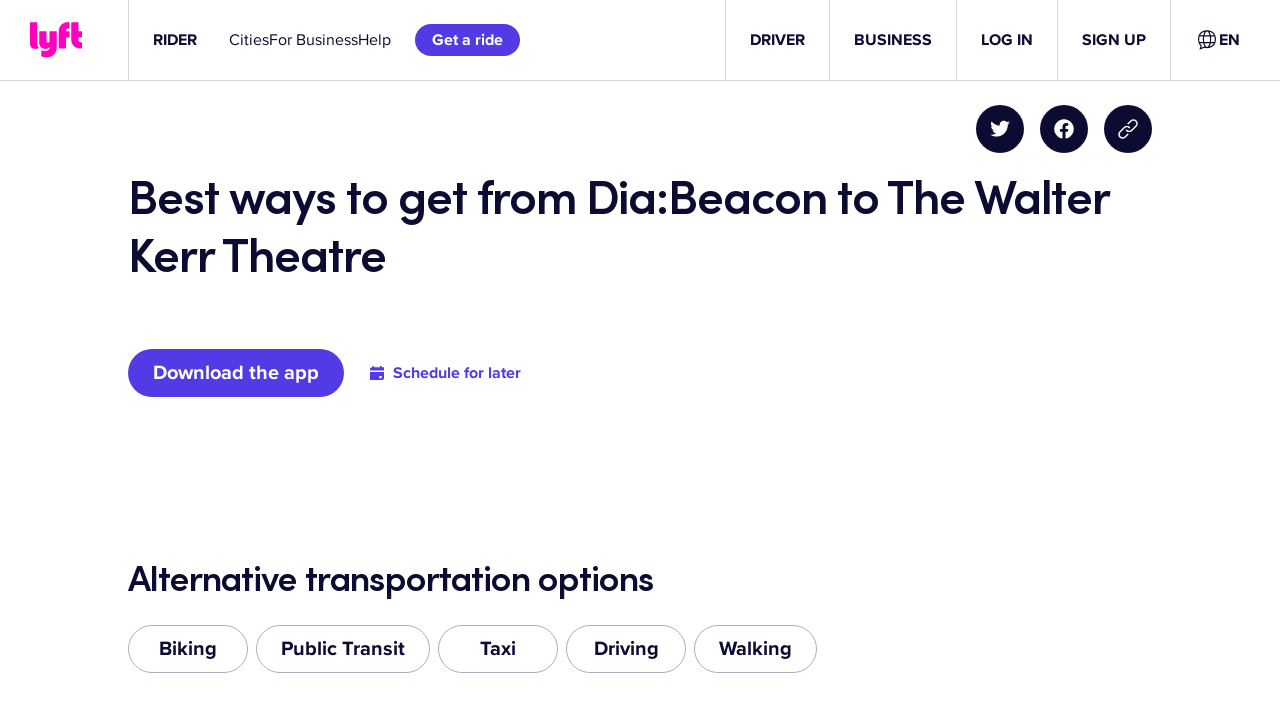

--- FILE ---
content_type: text/css
request_url: https://tags.srv.stackadapt.com/sa.css
body_size: -11
content:
:root {
    --sa-uid: '0-b782c72d-7299-519f-7cd4-e830664c82dc';
}

--- FILE ---
content_type: text/javascript
request_url: https://cdn.lyft.com/lyftcomfe/_next/static/wL1ai65tE3CpKrTQZewAz/_buildManifest.js
body_size: 3940
content:
self.__BUILD_MANIFEST=function(s,e,a,t,c,i,r,d,n,u,p,b,f,h,g,o,l,k,m,j,v,y,_,x,w,F,q,A,I,B,E,T,N,D,S,z,L,M,U,C,H,R,P,G,J,K,O,Q,V){return{__rewrites:{afterFiles:[{has:A,source:"/bikes/bay-wheels/ride",destination:"/__tbs/baywheels/ride"},{has:A,source:"/__tbs/bluebikes/suggest-a-station",destination:L},{has:A,source:"/v1/update-contentful-translation",destination:"/api/translations/status-update"}],beforeFiles:[{has:A,source:"/lyftcomfe/_next/:path+",destination:"/_next/:path+"}],fallback:[]},__routerFilterStatic:{numItems:0,errorRate:1e-4,numBits:0,numHashes:U,bitArray:[]},__routerFilterDynamic:{numItems:I,errorRate:1e-4,numBits:I,numHashes:U,bitArray:[]},"/":[r,l,a,t,i,d,n,u,f,h,k,m,c,p,b,g,o,j,v,y,"static/chunks/pages/index-2c878ff449fdd3a9.js"],"/404":["static/chunks/pages/404-941a7fa5bffcb447.js"],"/__redirects/[...index]":["static/chunks/pages/__redirects/[...index]-779540f2f231634b.js"],"/__tbs/404":[C,"static/chunks/pages/__tbs/404-b8fb46c261904ad5.js"],"/__tbs/[tbs_market]/ride":[r,i,d,B,x,E,"static/chunks/pages/__tbs/[tbs_market]/ride-da608aba9a65911b.js"],"/__tbs/[tbs_market]/ride/[qr_code]":[r,i,d,B,x,E,"static/chunks/pages/__tbs/[tbs_market]/ride/[qr_code]-bbe46b899186843f.js"],"/__tbs/[tbs_market]/singular-redirect":[x,"static/chunks/pages/__tbs/[tbs_market]/singular-redirect-7074f03dd994fa70.js"],"/__tbs/[...index]":[r,l,a,t,i,d,n,u,f,h,k,m,c,p,b,g,o,j,C,"static/chunks/pages/__tbs/[...index]-c77bf034597bbad8.js"],"/_error":["static/chunks/pages/_error-e68d91170d353225.js"],"/blog":[a,t,n,u,_,c,p,v,T,H,"static/chunks/pages/blog-4dff06e61d928ee3.js"],"/blog/pages/[page]":[a,t,w,F,c,N,"static/chunks/pages/blog/pages/[page]-d351c75dd7be6e06.js"],"/blog/posts/[slug]":[a,t,n,u,_,w,F,"static/chunks/3018-d019a474eebca7bd.js",c,p,o,v,T,H,"static/chunks/pages/blog/posts/[slug]-11df02a123fdd8b1.js"],"/blog/search":[n,u,_,R,p,v,T,P,"static/chunks/pages/blog/search-2f54dfb0e923afdc.js"],"/blog/tags/[tag]":[n,u,_,R,p,v,T,P,"static/chunks/pages/blog/tags/[tag]-659987ea9a04ecf8.js"],"/business/[[...index]]":[r,l,a,t,i,d,n,u,f,h,k,m,c,p,b,g,o,j,v,"static/chunks/pages/business/[[...index]]-b031468a5f7191b5.js"],"/communications":[a,t,c,b,g,"static/chunks/pages/communications-fab3abc21eec4877.js"],"/communications/v2":[r,a,t,i,d,"static/chunks/622-9b578be6a0494ba0.js",c,b,"static/chunks/pages/communications/v2-a6c601d2d257c47a.js"],"/copyright":[s,e,"static/chunks/pages/copyright-02f0c570c8c04c67.js"],"/drive-with-lyft":[r,l,a,t,i,d,n,u,f,h,k,m,c,p,b,g,o,j,"static/chunks/pages/drive-with-lyft-501b0216250a8fd9.js"],"/driver/driving-opportunities":[r,l,a,t,i,d,n,u,f,h,k,m,c,p,b,g,o,j,v,y,"static/chunks/pages/driver/driving-opportunities-70af17936796bf43.js"],"/driver/driving-opportunities/[region]/[jobTitle]":[r,l,a,t,i,d,n,u,f,h,k,m,c,p,b,g,o,j,v,y,"static/chunks/pages/driver/driving-opportunities/[region]/[jobTitle]-96be3b8a21514985.js"],"/driver/setup-paypal/[...index]":["static/chunks/pages/driver/setup-paypal/[...index]-1cb8b5aa3c387f4b.js"],"/driver-bonus":[r,l,a,t,i,d,n,u,f,h,k,m,c,p,b,g,o,j,v,y,"static/chunks/pages/driver-bonus-2a890ea01e82fa54.js"],"/expressdrive/nolb/fa_AF":[r,l,a,t,i,d,n,u,f,h,k,m,c,p,b,g,o,j,v,y,"static/chunks/pages/expressdrive/nolb/fa_AF-a0abbf90bd8de126.js"],"/expressdrive/nolb/ps_AF":[r,l,a,t,i,d,n,u,f,h,k,m,c,p,b,g,o,j,v,y,"static/chunks/pages/expressdrive/nolb/ps_AF-1cf3969c9387fef3.js"],"/expressdrive/[[...index]]":[r,l,a,t,i,d,n,u,f,h,k,m,"static/chunks/5074-fb844afa1a527e8b.js",c,p,b,g,o,j,v,y,"static/chunks/pages/expressdrive/[[...index]]-0b56d32924c4a0e2.js"],"/extensions/fieldsEditor":[G,D,J,"static/chunks/pages/extensions/fieldsEditor-4598a5fdbb6b3a51.js"],"/extensions/translation":[G,i,w,D,J,"static/chunks/5458-45efff19d5f5c27e.js","static/chunks/pages/extensions/translation-361d6a92123acfd5.js"],"/flexdrive/faqs":[r,l,a,t,i,d,n,u,f,h,k,m,c,p,b,g,o,j,"static/chunks/pages/flexdrive/faqs-ce8b48aa2f4e720b.js"],"/fund-a-ride":["static/chunks/pages/fund-a-ride-bac98609d89eef46.js"],"/fund-a-ride/success":["static/chunks/pages/fund-a-ride/success-bfb56c3679b5e8dd.js"],"/gift/purchase":[r,a,i,d,h,_,K,"static/chunks/pages/gift/purchase-22b38b1046dc4b9e.js"],"/gift/success":[r,a,i,d,"static/chunks/8915-6d157bbb9acd810b.js",K,"static/chunks/pages/gift/success-a51fbfed57864cbf.js"],"/giftcard/[code]":[r,i,d,"static/chunks/pages/giftcard/[code]-f2ef6fdd728ba5f3.js"],"/hub":[n,u,_,S,z,"static/chunks/pages/hub-d18bbb76e08baf99.js"],"/hub/categories/[category]":[n,u,_,S,z,"static/chunks/pages/hub/categories/[category]-3a5c346b64fa5bc8.js"],"/hub/hours":[a,t,w,F,c,N,"static/chunks/pages/hub/hours-12195d9ffa04ff1e.js"],"/hub/hours/[state]":[a,t,w,F,c,N,"static/chunks/pages/hub/hours/[state]-4216ceabad650ce0.js"],"/hub/posts/[slug]":[a,t,n,w,F,"static/chunks/4878-6572498e9835aa68.js",c,N,"static/chunks/pages/hub/posts/[slug]-d8f9d32ab31f9453.js"],"/hub/tags/[tag]":[n,u,_,S,z,"static/chunks/pages/hub/tags/[tag]-36bc1c856348eb1b.js"],"/idg-benefits-consent":[a,t,c,b,"static/chunks/pages/idg-benefits-consent-2c44dfb6cf71baff.js"],"/internal/click-routes":["static/chunks/701fc249-7fad844232b619d1.js",q,"static/chunks/4812-54930f80bcc39896.js","static/chunks/pages/internal/click-routes-9ea58327d5380a53.js"],"/internal/click-routes/create":[q,D,O,"static/chunks/pages/internal/click-routes/create-4d959f3998d1dfb5.js"],"/internal/click-routes/edit":[q,D,O,"static/chunks/pages/internal/click-routes/edit-7e2ea8310f43be8f.js"],"/internal/legal-content":[q,Q,"static/chunks/pages/internal/legal-content-fffcf460cdcddf76.js"],"/internal/legal-content/edit/[filepath]":[q,"static/chunks/3465-faa357fc6aa2f09d.js",Q,"static/chunks/pages/internal/legal-content/edit/[filepath]-a379c86da317a7dc.js"],"/internal/metatron":["static/chunks/8153-d8265b681dc17707.js","static/chunks/pages/internal/metatron-f839b9aac439a8b2.js"],"/invite-code/[code]":[x,"static/chunks/pages/invite-code/[code]-f9e6af5981293266.js"],"/legal/licenses":[s,e,"static/chunks/pages/legal/licenses-10bbc7a7ddb67f42.js"],"/pax-referral-promo":[f,V,"static/chunks/pages/pax-referral-promo-a6ae784a951ba7d4.js"],"/pricing/[...index]":[a,t,c,b,"static/chunks/pages/pricing/[...index]-76bf99003dcec5c6.js"],"/privacy":[s,e,"static/chunks/pages/privacy-81860156c1d9723e.js"],"/privacy/addendum":[s,e,"static/chunks/pages/privacy/addendum-d6e89f9025ddce58.js"],"/privacy/addendum/preview":[s,e,"static/chunks/pages/privacy/addendum/preview-4d20e84845b2e029.js"],"/privacy/biometric-information-security-policy":[s,e,"static/chunks/pages/privacy/biometric-information-security-policy-89000ccdfb1299ea.js"],"/privacy/candidate":[s,e,"static/chunks/pages/privacy/candidate-f26938fdffa872a5.js"],"/privacy/candidate-belarus":[s,e,"static/chunks/pages/privacy/candidate-belarus-6ff84758d35a8ebd.js"],"/privacy/candidate-canada":[s,e,"static/chunks/pages/privacy/candidate-canada-42ca9cae7a500b26.js"],"/privacy/candidate-czechrepublic":[s,e,"static/chunks/pages/privacy/candidate-czechrepublic-d2264922edba6baf.js"],"/privacy/candidate-mexico":[s,e,"static/chunks/pages/privacy/candidate-mexico-51a1dc1d1b8d3eb5.js"],"/privacy/candidate-quebec":[s,e,"static/chunks/pages/privacy/candidate-quebec-340681f9779bfe4e.js"],"/privacy/candidate-ukraine":[s,e,"static/chunks/pages/privacy/candidate-ukraine-a7ac7a3192c63db6.js"],"/privacy/candidate-ukraine-uk":[s,e,"static/chunks/pages/privacy/candidate-ukraine-uk-36eba6068ab5aa57.js"],"/privacy/preview":[s,e,"static/chunks/pages/privacy/preview-017db8cb6d3e0ede.js"],"/refer-friends":[f,V,"static/chunks/pages/refer-friends-45e6dd5b0f4e84b9.js"],"/rider/routes/[route]":[r,l,a,t,i,d,n,u,f,h,k,m,"static/chunks/8764-e4df0ddee731d82b.js",c,p,b,g,o,j,"static/chunks/pages/rider/routes/[route]-ad2d862ee27d050a.js"],"/security":[s,e,"static/chunks/pages/security-2abd95c23ea61810.js"],"/setup-paypal/[...index]":["static/chunks/pages/setup-paypal/[...index]-e5fdc55ee64b08c6.js"],"/tbs-ride":[r,i,d,B,x,E,"static/chunks/pages/tbs-ride-5d59ced42f98b112.js"],"/tbs-ride/[qr_code]":[r,i,d,B,x,E,"static/chunks/pages/tbs-ride/[qr_code]-55c2c2119f2b83c5.js"],"/tbs-suggest-a-station":["static/chunks/pages/tbs-suggest-a-station-a5a833dfc2f4afc0.js"],"/terms":[s,e,"static/chunks/pages/terms-ea4a3bfef0e81376.js"],"/terms/business-rewards":[s,e,"static/chunks/pages/terms/business-rewards-4170457e0d7f7b99.js"],"/terms/canada":[s,e,"static/chunks/pages/terms/canada-4e6ecd90aad4e340.js"],"/terms/canada/driver-addendum":[s,e,"static/chunks/pages/terms/canada/driver-addendum-733bdd1a0215b3e5.js"],"/terms/canada/driver-addendum/preview":[s,e,"static/chunks/pages/terms/canada/driver-addendum/preview-1143794b63d449cb.js"],"/terms/canada/preview":[s,e,"static/chunks/pages/terms/canada/preview-d6058b42c1ce0b8a.js"],"/terms/chase":[s,e,"static/chunks/pages/terms/chase-e8c44a4cc855e2c2.js"],"/terms/delivery":[s,e,"static/chunks/pages/terms/delivery-2ea40cb6f31317a5.js"],"/terms/disclosures":[s,e,"static/chunks/pages/terms/disclosures-0c98b1390359d40e.js"],"/terms/donate-a-ride":[s,e,"static/chunks/pages/terms/donate-a-ride-56a1012ace495df4.js"],"/terms/driver-addendum":[s,e,"static/chunks/pages/terms/driver-addendum-71907fb56bfd86d1.js"],"/terms/driver-addendum/preview":[s,e,"static/chunks/pages/terms/driver-addendum/preview-d2ead836d4e5af63.js"],"/terms/driver-rewards":[s,e,"static/chunks/pages/terms/driver-rewards-80af9009ea8d83eb.js"],"/terms/events":[s,e,"static/chunks/pages/terms/events-1a26982e8f6c936c.js"],"/terms/glow-compliance":[s,e,"static/chunks/pages/terms/glow-compliance-d171ea47e9a5eb11.js"],"/terms/last-mile":[s,e,"static/chunks/pages/terms/last-mile-5940e7a224146a5c.js"],"/terms/localpartner":[s,e,"static/chunks/pages/terms/localpartner-1956db62ea813e7d.js"],"/terms/lyft-cash":[s,e,"static/chunks/pages/terms/lyft-cash-3e6236464f2fba90.js"],"/terms/memberships/lyft-pink":[s,e,"static/chunks/pages/terms/memberships/lyft-pink-3a4fcb00f1f2c807.js"],"/terms/ny-earnings":[s,e,"static/chunks/pages/terms/ny-earnings-17f21c338c87620a.js"],"/terms/preview":[s,e,"static/chunks/pages/terms/preview-4ae131ab7ad8327c.js"],"/terms/referrals":[s,e,"static/chunks/pages/terms/referrals-57013b400d660793.js"],"/terms/rentals":[s,e,"static/chunks/pages/terms/rentals-c8e7fb1663436fc7.js"],"/terms/rentals/supplemental-disclosures":[s,e,"static/chunks/pages/terms/rentals/supplemental-disclosures-90bd1ad7d31aa30d.js"],"/terms/rhode-island-third-party-recipients":[s,e,"static/chunks/pages/terms/rhode-island-third-party-recipients-6a2608592e2a0845.js"],"/terms/rider-loyalty":[s,e,"static/chunks/pages/terms/rider-loyalty-77bce1fb65603c30.js"],"/terms/rideunited":[s,e,"static/chunks/pages/terms/rideunited-ad1dbc816053996a.js"],"/terms/send-a-ride-credit":[s,e,"static/chunks/pages/terms/send-a-ride-credit-9a58a331b5c4b041.js"],"/terms/supplierterms":[s,e,"static/chunks/pages/terms/supplierterms-b5abb21fb71b519e.js"],"/terms/tablet":[s,e,"static/chunks/pages/terms/tablet-e3a2bdb8523ab6b3.js"],"/terms/ttg":[s,e,"static/chunks/pages/terms/ttg-e9c58f20d97f5fc2.js"],"/terms/vehicleservices":[s,e,"static/chunks/pages/terms/vehicleservices-7e6a959deb27d05c.js"],"/[...index]":[r,l,a,t,i,d,n,u,f,h,k,m,c,p,b,g,o,j,v,y,"static/chunks/pages/[...index]-a507c3e90ad3bc9f.js"],sortedPages:["/","/404","/__redirects/[...index]","/__tbs/404","/__tbs/[tbs_market]/ride","/__tbs/[tbs_market]/ride/[qr_code]","/__tbs/[tbs_market]/singular-redirect","/__tbs/[...index]","/_app","/_error","/blog","/blog/pages/[page]","/blog/posts/[slug]","/blog/search","/blog/tags/[tag]","/business/[[...index]]","/communications","/communications/v2","/copyright","/drive-with-lyft","/driver/driving-opportunities","/driver/driving-opportunities/[region]/[jobTitle]","/driver/setup-paypal/[...index]","/driver-bonus","/expressdrive/nolb/fa_AF","/expressdrive/nolb/ps_AF","/expressdrive/[[...index]]","/extensions/fieldsEditor","/extensions/translation","/flexdrive/faqs","/fund-a-ride","/fund-a-ride/success","/gift/purchase","/gift/success","/giftcard/[code]","/hub","/hub/categories/[category]","/hub/hours","/hub/hours/[state]","/hub/posts/[slug]","/hub/tags/[tag]","/idg-benefits-consent","/internal/click-routes","/internal/click-routes/create","/internal/click-routes/edit","/internal/legal-content","/internal/legal-content/edit/[filepath]","/internal/metatron","/invite-code/[code]","/legal/licenses","/pax-referral-promo","/pricing/[...index]","/privacy","/privacy/addendum","/privacy/addendum/preview","/privacy/biometric-information-security-policy","/privacy/candidate","/privacy/candidate-belarus","/privacy/candidate-canada","/privacy/candidate-czechrepublic","/privacy/candidate-mexico","/privacy/candidate-quebec","/privacy/candidate-ukraine","/privacy/candidate-ukraine-uk","/privacy/preview","/refer-friends","/rider/routes/[route]","/security","/setup-paypal/[...index]","/tbs-ride","/tbs-ride/[qr_code]",L,"/terms","/terms/business-rewards","/terms/canada","/terms/canada/driver-addendum","/terms/canada/driver-addendum/preview","/terms/canada/preview","/terms/chase","/terms/delivery","/terms/disclosures","/terms/donate-a-ride","/terms/driver-addendum","/terms/driver-addendum/preview","/terms/driver-rewards","/terms/events","/terms/glow-compliance","/terms/last-mile","/terms/localpartner","/terms/lyft-cash","/terms/memberships/lyft-pink","/terms/ny-earnings","/terms/preview","/terms/referrals","/terms/rentals","/terms/rentals/supplemental-disclosures","/terms/rhode-island-third-party-recipients","/terms/rider-loyalty","/terms/rideunited","/terms/send-a-ride-credit","/terms/supplierterms","/terms/tablet","/terms/ttg","/terms/vehicleservices","/[...index]"]}}("static/chunks/8405-281897037356c415.js","static/chunks/1005-6dc898ae0828207f.js","static/chunks/7954-f1fe3bef2c69fde1.js","static/chunks/3831-7436a7e0b85ad40c.js","static/chunks/2194-017bfed4e7260427.js","static/chunks/4563-ff1da8b135316d82.js","static/chunks/1970c9d2-9b901efbc6971436.js","static/chunks/6504-3a4507390b82e00b.js","static/chunks/8318-176bdab5fac5bb59.js","static/chunks/3109-bccb6b8acb58172a.js","static/chunks/5896-ffdc2d4f3b2a3d17.js","static/chunks/3523-b6d361777845b550.js","static/chunks/8827-805c9bf3ab55c2e3.js","static/chunks/2755-e6d903d8302ad330.js","static/chunks/500-e1225ff63f25f54f.js","static/chunks/7499-5497a2fefbe93a25.js","static/chunks/5e1d2776-352d6c263d84db7b.js","static/css/28add6744b209dbf.css","static/chunks/2044-ceb1f412446a5804.js","static/chunks/8435-48e35c5cbd723dd3.js","static/chunks/4435-0103f68a0ca0c739.js","static/chunks/7168-b00fe02886635c9a.js","static/chunks/1040-4c3a255dbc0080d8.js","static/chunks/2810-a3f8c936e5b02dc9.js","static/chunks/138-deb951a47b61295d.js","static/chunks/4614-c94422db4f00c884.js","static/chunks/4313-b4abd44876ff7437.js",void 0,0,"static/chunks/7977-e2970aa901f3334f.js","static/chunks/763-fab312e90da5a80a.js","static/chunks/4427-c6ed98876112f4a0.js","static/chunks/7903-3d6e37b8248f377b.js","static/chunks/6953-9525c8da022d8d0a.js","static/chunks/7905-2f1d66a272021555.js","static/chunks/9598-eb011b8ecd26adfe.js","/tbs-suggest-a-station",1e-4,NaN,"static/css/88e7595a4b0a8ed4.css","static/chunks/715-547bfb7671f23e01.js","static/chunks/585-e2b582b56228fed6.js","static/chunks/9955-c3e6c2ab57fdbcd9.js","static/chunks/a6e9eaf0-b89fe7a8b78edc9b.js","static/chunks/7859-678c85d801c0acb0.js","static/chunks/8083-948d798cc91fd0d1.js","static/chunks/887-481662bf6cf24208.js","static/chunks/1242-3a0c8e0317ca5425.js","static/chunks/4462-150db4e394a46ded.js"),self.__BUILD_MANIFEST_CB&&self.__BUILD_MANIFEST_CB();